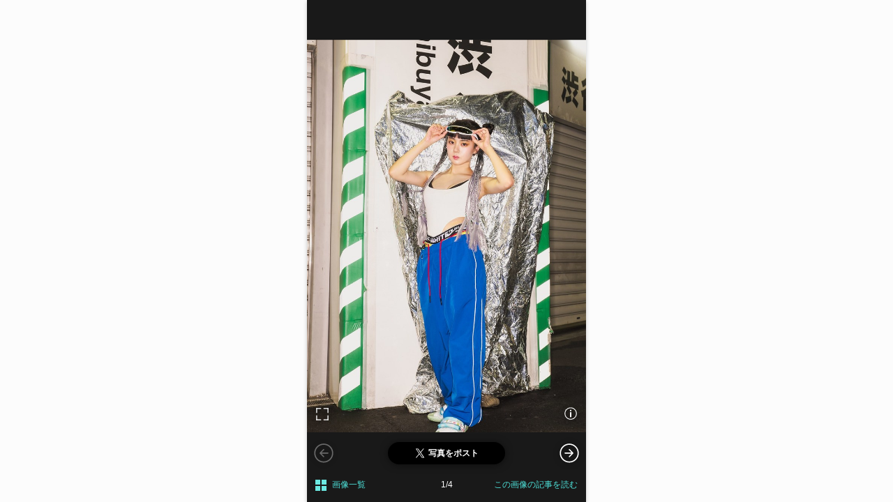

--- FILE ---
content_type: text/html; charset=utf-8
request_url: https://popnroll.tv/articles/34943/images/main_34943
body_size: 6014
content:

    <!DOCTYPE html>
    <html>
        <head>
        <script>
            history.scrollRestoration = "manual" ;
        </script>
        
<script>(function(w,d,s,l,i){w[l]=w[l]||[];w[l].push({'gtm.start':
new Date().getTime(),event:'gtm.js'});var f=d.getElementsByTagName(s)[0],
j=d.createElement(s),dl=l!='dataLayer'?'&l='+l:'';j.async=true;j.src=
'https://www.googletagmanager.com/gtm.js?id='+i+dl;f.parentNode.insertBefore(j,f);
})(window,document,'script','dataLayer','GTM-PR7QDNK');</script>
        
        
<script type="application/javascript" src="//anymind360.com/js/1925/ats.js"></script>
<script>
    var slots = {};
</script>
        
        <meta charset="utf-8">
        <title data-react-helmet="true">📸 画像：usabeni（宇佐蔵べに）、新名義初のミニALリリース決定！ 先行SGリリース＆ALリリースパーティ開催も｜usabeni（宇佐蔵べに）、新名義初のミニALリリース決定！ 先行SGリリース＆ALリリースパーティ開催も</title>
        <meta data-react-helmet="true" name="keywords" content="usabeni,宇佐蔵べに,アイドル,スナップ,画像,写真"/><meta data-react-helmet="true" name="description" content="usabeni（宇佐蔵べに）、新名義初のミニALリリース決定！ 先行SGリリース＆ALリリースパーティ開催も"/><meta data-react-helmet="true" property="og:title" content="📸 画像：usabeni（宇佐蔵べに）、新名義初のミニALリリース決定！ 先行SGリリース＆ALリリースパーティ開催も｜usabeni（宇佐蔵べに）、新名義初のミニALリリース決定！ 先行SGリリース＆ALリリースパーティ開催も"/><meta data-react-helmet="true" property="og:description" content="usabeni（宇佐蔵べに）、新名義初のミニALリリース決定！ 先行SGリリース＆ALリリースパーティ開催も"/><meta data-react-helmet="true" property="og:image" content="https://img.popnroll.tv/uploads/news_item/image/34943/large_72ppi_usabeni_ArtistPhoto_Tate_20230905.jpg"/><meta data-react-helmet="true" property="og:url" content="https://popnroll.tv/articles/34943/images/main_34943"/><meta data-react-helmet="true" property="og:type" content="article"/>
        <link data-react-helmet="true" rel="canonical" href="https://popnroll.tv/articles/34943/images/main_34943"/>
        <meta name="twitter:card" content="summary_large_image" />
        <meta name="twitter:site" content="@popnrolltv" />
        <meta content="width=device-width,initial-scale=1.0,user-scalable=0,maximum-scale=1" id="viewport" name="viewport" />
        <meta name="robots" content="max-image-preview:large">
        <link rel="stylesheet" href="https://cdnjs.cloudflare.com/ajax/libs/Swiper/4.2.6/css/swiper.min.css">
        <style data-styled="true" data-styled-version="5.0.1">.jnzTeZ{position:relative;width:100%;height:100%;}
@media screen and (min-width:769px){.jnzTeZ{max-width:400px;left:50%;margin-left:-200px;}}
data-styled.g229[id="sc-qYGWS"]{content:"jnzTeZ,"}
.gOuGqk{position:absolute;width:100%;height:100%;background:rgba(0,0,0,.6);z-index:11;-webkit-transition :opacity .5s ease;transition :opacity .5s ease;opacity:1;display:block;}
.gOuGqk >p{position:absolute;top:calc(26% + 56px);left:50%;font-size:1.2rem;font-weight:bold;color:#fff;width:100%;text-align:center;-webkit-transform:translate(-50%,-50%);-ms-transform:translate(-50%,-50%);transform:translate(-50%,-50%);}
.gOuGqk >p:before{content:'';position:absolute;width:180px;padding-top:80px;margin-left:-90px;top:-108px;left:50%;background:url(/images/ui/swipe_arrow.svg) center / contain no-repeat;}
.gOuGqk+div{position:absolute;width:100%;height:100%;background:#191919;z-index:auto;}
.gOuGqk+div:before{content:'';position:absolute;width:100%;height:100%;top:0;left:0;z-index:11;}
data-styled.g230[id="sc-pBxWu"]{content:"gOuGqk,"}
.jOExFg{position:fixed;width:100%;left:0;bottom:0;z-index:100;}
@media screen and (min-width:769px){.jOExFg{max-width:400px;left:50%;margin-left:-200px;}}
data-styled.g231[id="sc-pJVnX"]{content:"jOExFg,"}
.iqDVFC{position:relative;}
data-styled.g232[id="sc-pRtcU"]{content:"iqDVFC,"}
.FLGYx{position:absolute;width:100%;bottom:0px;left:0px;box-sizing:border-box;margin-bottom:12px;opacity:0;padding:12px;z-index:-1;-webkit-transition:margin-bottom .6s ease 0s,opacity .6s ease 0s;transition:margin-bottom .6s ease 0s,opacity .6s ease 0s;}
data-styled.g233[id="sc-pZQux"]{content:"FLGYx,"}
.hRSeLE{font-size:1.4rem;font-weight:700;color:#666;overflow-wrap:break-word;padding:12px;background:rgba(255,255,255,0.8);border-radius:4px;}
data-styled.g234[id="sc-oTLFK"]{content:"hRSeLE,"}
.kKVZfa{position:absolute;width:28px;padding-top:28px;right:8px;top:-18px;background:url(/images/ui/icon_close.svg) center center / 28px no-repeat;}
data-styled.g235[id="sc-pciXn"]{content:"kKVZfa,"}
.ddkhTE{padding:0 8px 12px;font-size:0;}
data-styled.g236[id="sc-pjGMk"]{content:"ddkhTE,"}
.fLDHlO{text-align:left;display:inline-block;width:50%;}
data-styled.g237[id="sc-psedN"]{content:"fLDHlO,"}
.kavTBw{display:inline-block;width:28px;padding-top:28px;background:url(/images/ui/full_screen_passive.svg) center center / contain no-repeat;}
data-styled.g238[id="sc-qQWDO"]{content:"kavTBw,"}
.dLIPjF{text-align:right;display:inline-block;width:50%;}
data-styled.g239[id="sc-qZtVr"]{content:"dLIPjF,"}
.jakOsZ{display:inline-block;width:28px;padding-top:28px;background:url(/images//ui/icon_info.svg) center center / contain no-repeat;}
data-styled.g240[id="sc-pzLqt"]{content:"jakOsZ,"}
.eCRsjJ{background:#191919;-webkit-transition:margin-bottom .4s ease 0s;transition:margin-bottom .4s ease 0s;margin-bottom:0px;opacity:1;}
data-styled.g241[id="sc-pHIdM"]{content:"eCRsjJ,"}
.dcFELj{padding:14px 0 6px;min-height:52px;box-sizing:border-box;text-align:center;}
data-styled.g242[id="sc-pQEyH"]{content:"dcFELj,"}
.ewstdt{display:table;width:100%;height:48px;padding:0 12px;table-layout:fixed;box-sizing:border-box;}
.ewstdt >div{display:table-cell;vertical-align:middle;}
data-styled.g243[id="sc-pYBma"]{content:"ewstdt,"}
.bgMQOP >a{display:inline-block;position:relative;padding:4px 0 4px 24px;font-size:1.2rem;font-weight:300;color:#4ee2da;}
.bgMQOP >a:before{content:'';position:absolute;width:16px;height:100%;top:0;left:0;background:url(/images/ui/maltiBox.svg) center / 16px no-repeat;}
data-styled.g244[id="sc-oUbqx"]{content:"bgMQOP,"}
.jklmHY{width:6em;padding:12px 0;font-size:1.2rem;font-weight:300;color:#fff;text-align:center;}
data-styled.g245[id="sc-pbYdQ"]{content:"jklmHY,"}
.fTyjzF{text-align:right;}
.fTyjzF >a{display:inline-block;font-size:1.2rem;font-weight:300;color:#4ee2da;}
data-styled.g246[id="sc-pkUyL"]{content:"fTyjzF,"}
.cJJQzT{text-align:center;padding:0 12px;}
.cJJQzT >button{width:100%;max-width:168px;display:inline-block;padding:6px;border-radius:200px;line-height:1;text-align:center;box-sizing:border-box;box-shadow:0 1px 11px 0 rgba(0,0,0,0.5);background-color:#000;}
.cJJQzT >button >span{position:relative;display:inline-block;padding:4px 0 4px 20px;font-size:1.2rem;font-weight:700;color:#fff;word-break:break-all;}
.cJJQzT >button >span:before{content:'';position:absolute;display:block;top:0;left:0;width:20px;padding-top:20px;background:url(/images/ui/icon_t.svg) center left / 16px no-repeat;}
data-styled.g247[id="sc-psRme"]{content:"cJJQzT,"}
.lhhXeF{overflow:hidden;}
.lhhXeF >figure >img{position:absolute;top:50%;left:50%;width:auto;height:auto;max-width:100%;max-height:100%;-webkit-transform:translate(-50%,-50%);-ms-transform:translate(-50%,-50%);transform:translate(-50%,-50%);}
data-styled.g250[id="sc-pzXPE"]{content:"lhhXeF,"}
.gtZHgp{position:relative;overflow:hidden;}
.gtZHgp >div{position:absolute;top:50%;left:50%;width:auto;height:auto;max-width:100%;max-height:100%;-webkit-transform:translate(-50%,-50%);-ms-transform:translate(-50%,-50%);transform:translate(-50%,-50%);top:calc(1.2rem + 32px);-webkit-transform:translate(-50%,0);-ms-transform:translate(-50%,0);transform:translate(-50%,0);}
.gtZHgp:before{content:'Sponsored Ad';position:absolute;width:100%;top:0;left:0;padding:16px 0;font-size:1.2rem;font-weight:bold;color:#fff;text-align:center;}
data-styled.g251[id="sc-pIvhh"]{content:"gtZHgp,"}
.hKEVtq{position:fixed;width:46px;height:46px;cursor:pointer;top:auto;bottom:48px;z-index:101;margin-top:-22px;opacity:1;background:url(/images/ui/arrow_oval_r_w.svg) center / contain no-repeat;right:0;-webkit-transition:margin-bottom .4s ease 0s;transition:margin-bottom .4s ease 0s;margin-bottom:0px;}
.hKEVtq[aria-disabled="true"]{opacity:0.35;cursor:normal;pointer-events:none;}
@media screen and (min-width:769px){.hKEVtq{right:auto;left:calc(50% + 176px);-webkit-transform:translate(-50%,0);-ms-transform:translate(-50%,0);transform:translate(-50%,0);}}
data-styled.g252[id="sc-pQQXS"]{content:"hKEVtq,"}
.kYiXsm{position:fixed;width:46px;height:46px;cursor:pointer;top:auto;bottom:48px;z-index:101;margin-top:-22px;opacity:1;background:url(/images/ui/arrow_oval_l_w.svg) center / contain no-repeat;left:0;-webkit-transition:margin-bottom .4s ease 0s;transition:margin-bottom .4s ease 0s;margin-bottom:0px;}
.kYiXsm[aria-disabled="true"]{opacity:0.35;cursor:normal;pointer-events:none;}
@media screen and (min-width:769px){.kYiXsm{right:auto;left:calc(50% - 176px);-webkit-transform:translate(-50%,0);-ms-transform:translate(-50%,0);transform:translate(-50%,0);}}
data-styled.g253[id="sc-pZopv"]{content:"kYiXsm,"}
@charset "UTF-8";
html,body,div,span,applet,object,iframe,h1,h2,h3,h4,h5,h6,p,blockquote,pre,a,abbr,acronym,address,big,cite,code,del,dfn,em,img,ins,kbd,q,s,samp,small,strike,strong,sub,sup,tt,var,b,u,i,center,dl,dt,dd,ol,ul,li,fieldset,form,label,legend,table,caption,tbody,tfoot,thead,tr,th,td,article,aside,canvas,details,embed,figure,figcaption,footer,header,hgroup,menu,nav,output,ruby,section,summary,time,mark,audio,video{margin:0;padding:0;border:0;font-size:100%;font:inherit;vertical-align:baseline;}
audio,canvas,progress,video{display:inline-block;}
article,aside,details,figcaption,figure,footer,header,hgroup,menu,nav,section{display:block;}
ol,ul{list-style:none;}
a{-webkit-text-decoration:none;text-decoration:none;}
img{max-width:100%;}
html{font-size:62.5%;}
body{background:#fcfcfc;margin:0;font-family:-apple-system ,BlinkMacSystemFont ,'Helvetica Neue' ,'Hiragino Sans' ,'Hiragino Kaku Gothic ProN' ,'游ゴシック  Medium' ,'meiryo' ,sans-serif;font-size:100%;line-height:1.3;color:#333;}
button{background-color:transparent;border:none;cursor:pointer;outline:none;padding:0;-webkit-appearance:none;}
.clearfix:after{content:" ";display:block;clear:both;opacity:0;}
.d_none{display:none;}
.shadow17-1-12{box-shadow:0 1px 12px 0 rgba(0,0,0,0.17);}
.shadow10-4-15{box-shadow:0 4px 15px 0 rgba(0,0,0,0.10);}
.shadow05-1-12{box-shadow:0 1px 12px 0 rgba(0,0,0,0.05);}
.shadow10-1-6{box-shadow:0 1px 6px 0 rgba(0,0,0,0.1);}
.shadow30-1-6{box-shadow:0 1px 6px 0 rgba(0,0,0,0.3);}
.shadow12-1-2{box-shadow:0 1px 2px 0 rgba(0,0,0,0.12);}
.swiper-pagination-bullet{background:#ebebeb!important;opacity:1!important;}
.swiper-pagination-bullet-active{background:#6ce9e2!important;}
.sp_article_ads{margin-top:1em;}
#sp_photo_underphoto{position:fixed;width:100%;height:50px;bottom:0;z-index:2000;}
#csw_block{padding-top:12px!important;background-color:#fcfcfc!important;}
#logly-lift-4322877{margin:24px auto 0!important;}
@media screen and (min-width:769px){html{overflow-y:scroll;}#app{max-width:400px;margin:0 auto;box-shadow:0 2px 6px 0 rgba(0,0,0,0.2);}#sp_photo_underphoto{max-width:400px;}}
data-styled.g263[id="sc-global-gBUHxp1"]{content:"sc-global-gBUHxp1,"}
#content{margin-bottom:80px;}
#content:after{clear:both;}
.swiper-lazy-preloader-white + figure{opacity:0;}
.logly_image_ads{width:100%!important;}
data-styled.g264[id="sc-global-bjZPcM1"]{content:"sc-global-bjZPcM1,"}
</style>
        <link rel="icon" type="image/x-icon" href="/images/favicons/favicon.ico">
        <link rel="apple-touch-icon" sizes="180x180" href="/images/favicons/apple-touch-icon.png">
        <link rel="icon" type="image/png" sizes="32x32" href="/images/favicons/favicon-32x32.png">
        <link rel="icon" type="image/png" sizes="16x16" href="/images/favicons/favicon-16x16.png">
        <link rel="icon" type="image/png" sizes="192x192" href="/images/favicons/android-chrome-192x192.png">
        <link rel="icon" type="image/png" sizes="512x512" href="/images/favicons/android-chrome-512x512.png">
        <link rel="manifest" href="/images/favicons/site.webmanifest">
        <link rel="mask-icon" href="/images/favicons/safari-pinned-tab.svg" color="#73d8d8">
        <meta name="application-name" content="Pop'n'Roll" />
        <meta name="theme-color" content="#ffffff">
      </head>
      <body>
        
<noscript><iframe src="https://www.googletagmanager.com/ns.html?id=GTM-PR7QDNK"
height="0" width="0" style="display:none;visibility:hidden"></iframe></noscript>
        
        <div id="app"><div><div><div class="sc-qQKeD iWaSfS"><div class="sc-qYGWS jnzTeZ"><div opacity="1" display="block" class="sc-pBxWu gOuGqk"><p>スワイプで画像を切り替えられます</p></div><div class="swiper-container swiper-container-horizontal"><div class="swiper-wrapper"><div class="sc-pzXPE lhhXeF swiper-slide"><div class="swiper-lazy-preloader swiper-lazy-preloader-white"></div><figure><img data-src="https://img.popnroll.tv/uploads/news_item/image/34943/large_72ppi_usabeni_ArtistPhoto_Tate_20230905.jpg" alt="usabeni（宇佐蔵べに）、新名義初のミニALリリース決定！ 先行SGリリース＆ALリリースパーティ開催も" class="swiper-lazy"/></figure></div><div class="sc-pzXPE lhhXeF swiper-slide"><div class="swiper-lazy-preloader swiper-lazy-preloader-white"></div><figure><img data-src="https://img.popnroll.tv/uploads/news_image/image/214101/large_textures_Jacket_Fix.jpg" alt="2ndミニアルバム『textures!』" class="swiper-lazy"/></figure></div><div class="sc-pIvhh gtZHgp swiper-slide"><div id="logly-lift-4322879" class="logly_image_ads"></div></div><div class="sc-pzXPE lhhXeF swiper-slide"><div class="swiper-lazy-preloader swiper-lazy-preloader-white"></div><figure><img data-src="https://img.popnroll.tv/uploads/news_image/image/214102/large_trip_usabeni_Jacket_Fix72ppi.jpg" alt="「trip」" class="swiper-lazy"/></figure></div><div class="sc-pzXPE lhhXeF swiper-slide"><div class="swiper-lazy-preloader swiper-lazy-preloader-white"></div><figure><img data-src="https://img.popnroll.tv/uploads/news_image/image/214103/large_%E3%83%95%E3%83%A9%E3%82%A4%E3%83%A4%E3%83%BC_%E3%83%AA%E3%83%AA%E3%83%8F%E3%82%9A_textures_usabeni.jpg" alt="usabeni &amp; Blute Co. presents usabeni mini album「textures!」Release Party!" class="swiper-lazy"/></figure></div><div class="sc-pIvhh gtZHgp swiper-slide"><div id="logly-lift-4322878" class="logly_image_ads"></div></div></div><div class="sc-pQQXS hKEVtq next"></div><div class="sc-pZopv kYiXsm prev"></div></div></div></div><div class="sc-pJVnX jOExFg"><div class="sc-pRtcU iqDVFC"><div class="sc-pZQux FLGYx"><p class="sc-oTLFK hRSeLE shadow30-1-6">usabeni（宇佐蔵べに）、新名義初のミニALリリース決定！ 先行SGリリース＆ALリリースパーティ開催も</p><button type="button" class="sc-pciXn kKVZfa"></button></div><div class="sc-pjGMk ddkhTE"><div class="sc-psedN fLDHlO"><button type="button" class="sc-qQWDO kavTBw"></button></div><div class="sc-qZtVr dLIPjF"><button type="button" class="sc-pzLqt jakOsZ"></button></div></div></div><div class="sc-pHIdM eCRsjJ"><div class="sc-pQEyH dcFELj"><div class="sc-psRme cJJQzT"><button type="button"><span>写真をポスト</span></button></div></div><div class="sc-pYBma ewstdt"><div class="sc-oUbqx bgMQOP"><a href="/articles/34943/images">画像一覧</a></div><div class="sc-pbYdQ jklmHY">1/4</div><div class="sc-pkUyL fTyjzF"><a href="/articles/34943">この画像の記事を読む</a></div></div></div></div></div></div></div>
        <script id="init">
            var isInit = true;
            var showSwipeNav = true;
            var APP_PROPS = {"article":{"title":"usabeni（宇佐蔵べに）、新名義初のミニALリリース決定！ 先行SGリリース＆ALリリースパーティ開催も","index_url":"/articles/34943/images","can_display_banner":true,"is_gravure":false,"count":4,"init":0,"images":[{"id":"main_34943","url":"/articles/34943/images/main_34943","img":"https://img.popnroll.tv/uploads/news_item/image/34943/large_72ppi_usabeni_ArtistPhoto_Tate_20230905.jpg","og_img":"https://img.popnroll.tv/uploads/news_item/image/34943/large_72ppi_usabeni_ArtistPhoto_Tate_20230905.jpg","caption":"usabeni（宇佐蔵べに）、新名義初のミニALリリース決定！ 先行SGリリース＆ALリリースパーティ開催も","title":"📸 画像：usabeni（宇佐蔵べに）、新名義初のミニALリリース決定！ 先行SGリリース＆ALリリースパーティ開催も｜usabeni（宇佐蔵べに）、新名義初のミニALリリース決定！ 先行SGリリース＆ALリリースパーティ開催も","count":"1/4","tweet":"https://twitter.com/share?url=https%3A%2F%2Fpopnroll.tv%2Farticles%2F34943%2Fimages%2Fmain_34943%3Futm_source%3Dpnr_img%26utm_medium%3Dsocial%26utm_campaign%3Dtw&text=%F0%9F%93%B8%20%E7%94%BB%E5%83%8F%EF%BC%9Ausabeni%EF%BC%88%E5%AE%87%E4%BD%90%E8%94%B5%E3%81%B9%E3%81%AB%EF%BC%89%E3%80%81%E6%96%B0%E5%90%8D%E7%BE%A9%E5%88%9D%E3%81%AE%E3%83%9F%E3%83%8BAL%E3%83%AA%E3%83%AA%E3%83%BC%E3%82%B9%E6%B1%BA%E5%AE%9A%EF%BC%81%20%E5%85%88%E8%A1%8CSG%E3%83%AA%E3%83%AA%E3%83%BC%E3%82%B9%EF%BC%86AL%E3%83%AA%E3%83%AA%E3%83%BC%E3%82%B9%E3%83%91%E3%83%BC%E3%83%86%E3%82%A3%E9%96%8B%E5%82%AC%E3%82%82%EF%BD%9Cusabeni%EF%BC%88%E5%AE%87%E4%BD%90%E8%94%B5%E3%81%B9%E3%81%AB%EF%BC%89%E3%80%81%E6%96%B0%E5%90%8D%E7%BE%A9%E5%88%9D%E3%81%AE%E3%83%9F%E3%83%8BAL%E3%83%AA%E3%83%AA%E3%83%BC%E3%82%B9%E6%B1%BA%E5%AE%9A%EF%BC%81%20%E5%85%88%E8%A1%8CSG%E3%83%AA%E3%83%AA%E3%83%BC%E3%82%B9%EF%BC%86AL%E3%83%AA%E3%83%AA%E3%83%BC%E3%82%B9%E3%83%91%E3%83%BC%E3%83%86%E3%82%A3%E9%96%8B%E5%82%AC%E3%82%82%20-%20Pop%27n%27Roll","article_url":"/articles/34943"},{"id":214101,"url":"/articles/34943/images/214101","img":"https://img.popnroll.tv/uploads/news_image/image/214101/large_textures_Jacket_Fix.jpg","og_img":"https://img.popnroll.tv/uploads/news_image/image/214101/large_textures_Jacket_Fix.jpg","caption":"2ndミニアルバム『textures!』","title":"📸 画像：2ndミニアルバム『textures!』｜usabeni（宇佐蔵べに）、新名義初のミニALリリース決定！ 先行SGリリース＆ALリリースパーティ開催も","count":"2/4","tweet":"https://twitter.com/share?url=https%3A%2F%2Fpopnroll.tv%2Farticles%2F34943%2Fimages%2F214101%3Futm_source%3Dpnr_img%26utm_medium%3Dsocial%26utm_campaign%3Dtw&text=%F0%9F%93%B8%20%E7%94%BB%E5%83%8F%EF%BC%9A2nd%E3%83%9F%E3%83%8B%E3%82%A2%E3%83%AB%E3%83%90%E3%83%A0%E3%80%8Etextures%21%E3%80%8F%EF%BD%9Cusabeni%EF%BC%88%E5%AE%87%E4%BD%90%E8%94%B5%E3%81%B9%E3%81%AB%EF%BC%89%E3%80%81%E6%96%B0%E5%90%8D%E7%BE%A9%E5%88%9D%E3%81%AE%E3%83%9F%E3%83%8BAL%E3%83%AA%E3%83%AA%E3%83%BC%E3%82%B9%E6%B1%BA%E5%AE%9A%EF%BC%81%20%E5%85%88%E8%A1%8CSG%E3%83%AA%E3%83%AA%E3%83%BC%E3%82%B9%EF%BC%86AL%E3%83%AA%E3%83%AA%E3%83%BC%E3%82%B9%E3%83%91%E3%83%BC%E3%83%86%E3%82%A3%E9%96%8B%E5%82%AC%E3%82%82%20-%20Pop%27n%27Roll","article_url":"/articles/34943"},{"id":214102,"url":"/articles/34943/images/214102","img":"https://img.popnroll.tv/uploads/news_image/image/214102/large_trip_usabeni_Jacket_Fix72ppi.jpg","og_img":"https://img.popnroll.tv/uploads/news_image/image/214102/large_trip_usabeni_Jacket_Fix72ppi.jpg","caption":"「trip」","title":"📸 画像：「trip」｜usabeni（宇佐蔵べに）、新名義初のミニALリリース決定！ 先行SGリリース＆ALリリースパーティ開催も","count":"3/4","tweet":"https://twitter.com/share?url=https%3A%2F%2Fpopnroll.tv%2Farticles%2F34943%2Fimages%2F214102%3Futm_source%3Dpnr_img%26utm_medium%3Dsocial%26utm_campaign%3Dtw&text=%F0%9F%93%B8%20%E7%94%BB%E5%83%8F%EF%BC%9A%E3%80%8Ctrip%E3%80%8D%EF%BD%9Cusabeni%EF%BC%88%E5%AE%87%E4%BD%90%E8%94%B5%E3%81%B9%E3%81%AB%EF%BC%89%E3%80%81%E6%96%B0%E5%90%8D%E7%BE%A9%E5%88%9D%E3%81%AE%E3%83%9F%E3%83%8BAL%E3%83%AA%E3%83%AA%E3%83%BC%E3%82%B9%E6%B1%BA%E5%AE%9A%EF%BC%81%20%E5%85%88%E8%A1%8CSG%E3%83%AA%E3%83%AA%E3%83%BC%E3%82%B9%EF%BC%86AL%E3%83%AA%E3%83%AA%E3%83%BC%E3%82%B9%E3%83%91%E3%83%BC%E3%83%86%E3%82%A3%E9%96%8B%E5%82%AC%E3%82%82%20-%20Pop%27n%27Roll","article_url":"/articles/34943"},{"id":214103,"url":"/articles/34943/images/214103","img":"https://img.popnroll.tv/uploads/news_image/image/214103/large_%E3%83%95%E3%83%A9%E3%82%A4%E3%83%A4%E3%83%BC_%E3%83%AA%E3%83%AA%E3%83%8F%E3%82%9A_textures_usabeni.jpg","og_img":"https://img.popnroll.tv/uploads/news_image/image/214103/large_%E3%83%95%E3%83%A9%E3%82%A4%E3%83%A4%E3%83%BC_%E3%83%AA%E3%83%AA%E3%83%8F%E3%82%9A_textures_usabeni.jpg","caption":"usabeni & Blute Co. presents usabeni mini album「textures!」Release Party!","title":"📸 画像：usabeni & Blute Co. presents usabeni mini album「textures!」Release Party!｜usabeni（宇佐蔵べに）、新名義初のミニALリリース決定！ 先行SGリリース＆ALリリースパーティ開催も","count":"4/4","tweet":"https://twitter.com/share?url=https%3A%2F%2Fpopnroll.tv%2Farticles%2F34943%2Fimages%2F214103%3Futm_source%3Dpnr_img%26utm_medium%3Dsocial%26utm_campaign%3Dtw&text=%F0%9F%93%B8%20%E7%94%BB%E5%83%8F%EF%BC%9Ausabeni%20%26%20Blute%20Co.%20presents%20usabeni%20mini%20album%E3%80%8Ctextures%21%E3%80%8DRelease%20Party%21%EF%BD%9Cusabeni%EF%BC%88%E5%AE%87%E4%BD%90%E8%94%B5%E3%81%B9%E3%81%AB%EF%BC%89%E3%80%81%E6%96%B0%E5%90%8D%E7%BE%A9%E5%88%9D%E3%81%AE%E3%83%9F%E3%83%8BAL%E3%83%AA%E3%83%AA%E3%83%BC%E3%82%B9%E6%B1%BA%E5%AE%9A%EF%BC%81%20%E5%85%88%E8%A1%8CSG%E3%83%AA%E3%83%AA%E3%83%BC%E3%82%B9%EF%BC%86AL%E3%83%AA%E3%83%AA%E3%83%BC%E3%82%B9%E3%83%91%E3%83%BC%E3%83%86%E3%82%A3%E9%96%8B%E5%82%AC%E3%82%82%20-%20Pop%27n%27Roll","article_url":"/articles/34943"}]},"head":{"keywords":"usabeni,宇佐蔵べに,アイドル,スナップ,画像,写真","can_index":true},"disabled_right":false};
        </script>
        <script src="/client.js"></script>
      </body>
    </html>
  

--- FILE ---
content_type: text/html; charset=utf-8
request_url: https://www.google.com/recaptcha/api2/aframe
body_size: 265
content:
<!DOCTYPE HTML><html><head><meta http-equiv="content-type" content="text/html; charset=UTF-8"></head><body><script nonce="CR9Bn23YhhumENOngdcCsA">/** Anti-fraud and anti-abuse applications only. See google.com/recaptcha */ try{var clients={'sodar':'https://pagead2.googlesyndication.com/pagead/sodar?'};window.addEventListener("message",function(a){try{if(a.source===window.parent){var b=JSON.parse(a.data);var c=clients[b['id']];if(c){var d=document.createElement('img');d.src=c+b['params']+'&rc='+(localStorage.getItem("rc::a")?sessionStorage.getItem("rc::b"):"");window.document.body.appendChild(d);sessionStorage.setItem("rc::e",parseInt(sessionStorage.getItem("rc::e")||0)+1);localStorage.setItem("rc::h",'1768735030100');}}}catch(b){}});window.parent.postMessage("_grecaptcha_ready", "*");}catch(b){}</script></body></html>

--- FILE ---
content_type: image/svg+xml
request_url: https://popnroll.tv/images/ui/maltiBox.svg
body_size: 649
content:
<?xml version="1.0" encoding="UTF-8"?>
<svg width="16px" height="16px" viewBox="0 0 16 16" version="1.1" xmlns="http://www.w3.org/2000/svg" xmlns:xlink="http://www.w3.org/1999/xlink">
    <!-- Generator: Sketch 50.2 (55047) - http://www.bohemiancoding.com/sketch -->
    <title>Page 1</title>
    <desc>Created with Sketch.</desc>
    <defs></defs>
    <g id="flinto" stroke="none" stroke-width="1" fill="none" fill-rule="evenodd">
        <g id="Artboard" transform="translate(-12.000000, -76.000000)" fill="#6CE9E2">
            <path d="M12,83 L19,83 L19,76 L12,76 L12,83 Z M21,76 L21,83 L28,83 L28,76 L21,76 Z M21,92 L28,92 L28,85 L21,85 L21,92 Z M12,92 L19,92 L19,85 L12,85 L12,92 Z" id="Page-1"></path>
        </g>
    </g>
</svg>

--- FILE ---
content_type: image/svg+xml
request_url: https://popnroll.tv/images/ui/arrow_oval_l_w.svg
body_size: 4137
content:
<?xml version="1.0" encoding="UTF-8"?>
<svg width="54px" height="54px" viewBox="0 0 54 54" version="1.1" xmlns="http://www.w3.org/2000/svg" xmlns:xlink="http://www.w3.org/1999/xlink">
    <!-- Generator: Sketch 50.2 (55047) - http://www.bohemiancoding.com/sketch -->
    <title>Page 1</title>
    <desc>Created with Sketch.</desc>
    <defs>
        <path d="M611,345 C608.791656,345 606.713552,345.416664 604.765624,346.25 C602.8177,347.083336 601.1198,348.223952 599.671876,349.671876 C598.223951,351.1198 597.083338,352.8177 596.25,354.765624 C595.416662,356.713552 595,358.791656 595,361 C595,363.208344 595.416662,365.286448 596.25,367.234376 C597.083338,369.1823 598.223951,370.8802 599.671876,372.328124 C601.1198,373.776049 602.8177,374.916662 604.765624,375.75 C606.713552,376.583338 608.791656,377 611,377 C613.208344,377 615.286448,376.583338 617.234376,375.75 C619.1823,374.916662 620.8802,373.776049 622.328124,372.328124 C623.776048,370.8802 624.916664,369.1823 625.75,367.234376 C626.583336,365.286448 627,363.208344 627,361 C627,358.791656 626.583336,356.713552 625.75,354.765624 C624.916664,352.8177 623.776048,351.1198 622.328124,349.671876 C620.8802,348.223952 619.1823,347.083336 617.234376,346.25 C615.286448,345.416664 613.208344,345 611,345 Z M611,375 C609.062492,375 607.2448,374.63542 605.546876,373.90625 C603.848948,373.17708 602.364588,372.177088 601.093752,370.906248 C599.822912,369.635412 598.82292,368.151052 598.09375,366.453124 C597.36458,364.7552 597,362.937508 597,361 C597,359.062492 597.36458,357.2448 598.09375,355.546876 C598.82292,353.848948 599.822912,352.364588 601.093752,351.093752 C602.364588,349.822912 603.848948,348.82292 605.546876,348.093752 C607.2448,347.36458 609.062492,347 611,347 C612.937508,347 614.7552,347.36458 616.453124,348.093752 C618.151052,348.82292 619.635412,349.822912 620.906248,351.093752 C622.177088,352.364588 623.17708,353.848948 623.906248,355.546876 C624.63542,357.2448 625,359.062492 625,361 C625,362.937508 624.63542,364.7552 623.906248,366.453124 C623.17708,368.151052 622.177088,369.635412 620.906248,370.906248 C619.635412,372.177088 618.151052,373.17708 616.453124,373.90625 C614.7552,374.63542 612.937508,375 611,375 Z M618,360 L607.406248,360 L611.531248,355.875 C611.739584,355.6875 611.843752,355.453128 611.843752,355.171876 C611.843752,354.890624 611.739584,354.656252 611.531248,354.468752 C611.343748,354.260416 611.109376,354.156248 610.828124,354.156248 C610.546872,354.156248 610.3125,354.260416 610.125,354.468752 L604.468752,360.125 C604.343748,360.25 604.260416,360.390624 604.218752,360.546876 C604.177084,360.703124 604.177084,360.854164 604.218752,361 C604.177084,361.145836 604.177084,361.296876 604.218752,361.453124 C604.260416,361.609376 604.343748,361.75 604.468752,361.875 L610.125,367.531248 C610.3125,367.739584 610.546872,367.843752 610.828124,367.843752 C611.109376,367.843752 611.343748,367.739584 611.531248,367.531248 C611.739584,367.343748 611.843752,367.109376 611.843752,366.828124 C611.843752,366.546872 611.739584,366.3125 611.531248,366.125 L607.406248,362 L618,362 C618.270836,362 618.505208,361.901044 618.703124,361.703124 C618.901044,361.505208 619,361.270836 619,361 C619,360.729164 618.901044,360.494792 618.703124,360.296876 C618.505208,360.098956 618.270836,360 618,360 Z" id="path-1"></path>
        <filter x="-53.1%" y="-50.0%" width="206.2%" height="206.2%" filterUnits="objectBoundingBox" id="filter-2">
            <feOffset dx="0" dy="1" in="SourceAlpha" result="shadowOffsetOuter1"></feOffset>
            <feGaussianBlur stdDeviation="5.5" in="shadowOffsetOuter1" result="shadowBlurOuter1"></feGaussianBlur>
            <feColorMatrix values="0 0 0 0 0   0 0 0 0 0   0 0 0 0 0  0 0 0 0.5 0" type="matrix" in="shadowBlurOuter1"></feColorMatrix>
        </filter>
    </defs>
    <g id="flinto" stroke="none" stroke-width="1" fill="none" fill-rule="evenodd">
        <g id="Artboard" transform="translate(-584.000000, -333.000000)">
            <g id="Page-1">
                <use fill="black" fill-opacity="1" filter="url(#filter-2)" xlink:href="#path-1"></use>
                <use fill="#FFFFFF" fill-rule="evenodd" xlink:href="#path-1"></use>
            </g>
        </g>
    </g>
</svg>

--- FILE ---
content_type: image/svg+xml
request_url: https://popnroll.tv/images/ui/full_screen_passive.svg
body_size: 3509
content:
<svg xmlns="http://www.w3.org/2000/svg" xmlns:xlink="http://www.w3.org/1999/xlink" viewBox="0 0 32 32"><defs><style>.cls-1{isolation:isolate;}.cls-2{opacity:0.5;mix-blend-mode:screen;}.cls-3{fill:#fff;}</style></defs><title>icon_info</title><g class="cls-1"><g id="レイヤー_1" data-name="レイヤー 1"><image class="cls-2" width="51" height="50" transform="translate(-9.45 -9)" xlink:href="[data-uri]"/><rect class="cls-3" x="6" y="6" width="8" height="1.5"/><rect class="cls-3" x="6" y="6" width="1.5" height="8"/><rect class="cls-3" x="24.5" y="6" width="1.5" height="8"/><rect class="cls-3" x="18" y="6" width="8" height="1.5"/><rect class="cls-3" x="18" y="24.5" width="8" height="1.5"/><rect class="cls-3" x="24.5" y="18" width="1.5" height="8"/><rect class="cls-3" x="6" y="18" width="1.5" height="8"/><rect class="cls-3" x="6" y="24.5" width="8" height="1.5"/><image class="cls-2" width="51" height="50" transform="translate(-45.45 -9)" xlink:href="[data-uri]"/></g></g></svg>